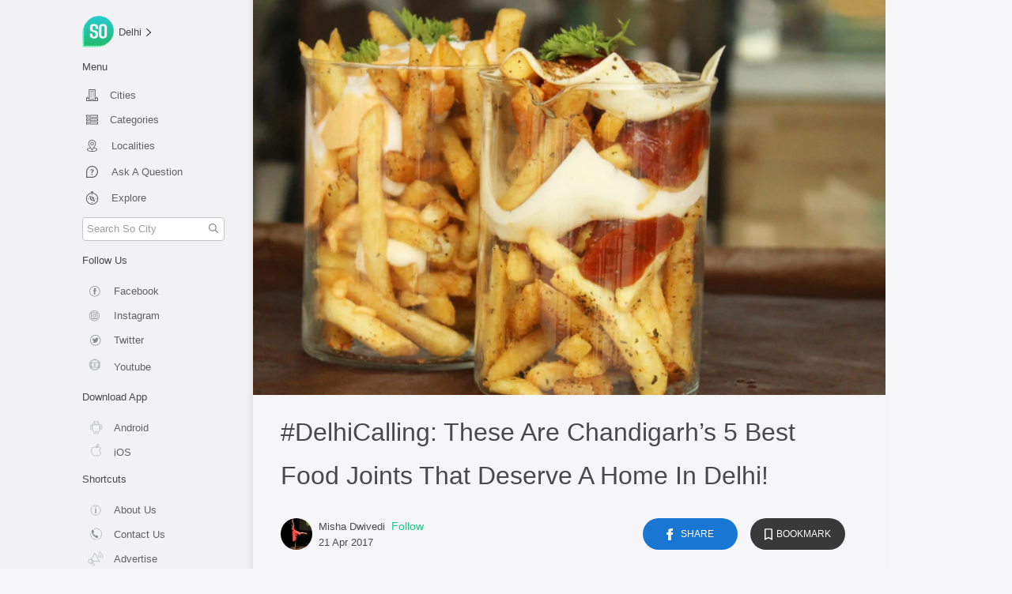

--- FILE ---
content_type: application/javascript; charset=UTF-8
request_url: https://so.city/_nuxt/99ec8ec.js
body_size: 3300
content:
(window.webpackJsonp=window.webpackJsonp||[]).push([[13],{1387:function(t,e,r){"use strict";r.r(e);r(7),r(5),r(4),r(3),r(6),r(16),r(18),r(46),r(60),r(50),r(42);var n=r(10),c=(r(21),r(0)),o=r(1311),l=r(393),d=r.n(l),h=r(22),m=r(56),f=r(436),y=r(380),w=r(549),v=r(49);function _(object,t){var e=Object.keys(object);if(Object.getOwnPropertySymbols){var r=Object.getOwnPropertySymbols(object);t&&(r=r.filter((function(t){return Object.getOwnPropertyDescriptor(object,t).enumerable}))),e.push.apply(e,r)}return e}function A(t){for(var i=1;i<arguments.length;i++){var source=null!=arguments[i]?arguments[i]:{};i%2?_(Object(source),!0).forEach((function(e){Object(c.a)(t,e,source[e])})):Object.getOwnPropertyDescriptors?Object.defineProperties(t,Object.getOwnPropertyDescriptors(source)):_(Object(source)).forEach((function(e){Object.defineProperty(t,e,Object.getOwnPropertyDescriptor(source,e))}))}return t}var x={components:{SingleArticle:f.a,Loader:y.a,ArticlePrologue:w.a},transition:"slide-left",computed:A(A({},Object(h.d)({loading:function(t){return t.articles.loading},article:function(t){return t.articles.mainArticle},selectedArticle:function(t){return t.articles.selectedArticle},relatedArticles:function(t){return t.articles.relatedArticles},isOnline:function(t){return t.isOnline},isMobile:function(t){return t.isMobile}})),{},{title:function(){var t=this.selectedArticle,e=t.metaTags,r=t.cities,title=e.split("|").map((function(p){return p.trim()}))[0];return(null==r?void 0:r.length)>1?title+=" | So City":title+=" | So ".concat(this.getCityName(r[0])),title}}),asyncData:function(t){return Object(n.a)(regeneratorRuntime.mark((function e(){var r,n,c,o,l,d,h,m;return regeneratorRuntime.wrap((function(e){for(;;)switch(e.prev=e.next){case 0:return r=t.params,n=t.$axios,c=t.error,o=t.store,l=t.$sentry,e.prev=1,d=r.city,h=r.articleId,e.next=5,o.dispatch("articles/fetchArticle",{city:d,articleId:h,$axios:n,$sentry:l});case 5:if(!(m=o.state.articles).error){e.next=8;break}throw new Error(m.errorMessage);case 8:e.next=13;break;case 10:e.prev=10,e.t0=e.catch(1),c({statusCode:404,message:"Not Found!"});case 13:case"end":return e.stop()}}),e,null,[[1,10]])})))()},created:function(){this.$nuxt.$on("replaceState",this.handleReplaceState)},beforeDestroy:function(){this.$nuxt.$off("replaceState"),window.removeEventListener("scroll",this.handleScroll)},mounted:function(){window.addEventListener("scroll",this.handleScroll)},middleware:"cityCheck",methods:{getArticleContainer:function(t){return document.querySelector('.single-article[data-id="'.concat(t,'"]'))},nextArticle:function(){var t=arguments.length>0&&void 0!==arguments[0]&&arguments[0],e=arguments.length>1?arguments[1]:void 0;if(this.relatedArticles&&0!==this.relatedArticles.length){if(t){var r=this.relatedArticles[e+1];return r?{_id:r._id,title:r.title}:{}}return{_id:this.relatedArticles[0]._id,title:this.relatedArticles[0].title}}},prevArticle:function(t){if(this.relatedArticles&&0!==this.relatedArticles.length)return t>=1?{_id:this.relatedArticles[t-1]._id,title:this.relatedArticles[t-1].title}:{_id:this.article._id,title:this.article.title}},handleReplaceState:function(t){var e=this;return Object(n.a)(regeneratorRuntime.mark((function r(){var article,n,c;return regeneratorRuntime.wrap((function(r){for(;;)switch(r.prev=r.next){case 0:if(t.city,article=t.article,e.article._id!==article){r.next=6;break}return r.next=4,e.$store.dispatch("articles/setSelectedArticle",e.article);case 4:r.next=10;break;case 6:if(!(c=null===(n=e.relatedArticles)||void 0===n?void 0:n.find((function(t){return t._id===article})))){r.next=10;break}return r.next=10,e.$store.dispatch("articles/setSelectedArticle",c);case 10:case"end":return r.stop()}}),r)})))()},handleScroll:Object(o.throttle)((function(){for(var t=[],e=0,r=Array.from(document.querySelectorAll(".single-article"));e<r.length;e++){var n=r[e].getBoundingClientRect(),c=n.width,o=n.top,l=n.bottom,d=c,h=void 0;h=o<=0?l>window.innerHeight?window.innerHeight:l:o>0&&o<=window.innerHeight?window.innerHeight-o:0;var m=window.innerHeight*window.innerWidth,f=d*h;t.push(f/m)}var y=Math.max.apply(Math,t),w=t.indexOf(y),v=window.location.pathname,_=v.split("/")[v.split("/").length-1],A=v.split("/")[1];0===w?_!==this.article._id&&this.changeURL(this.article._id,A):-1!==w&&_!==this.relatedArticles[w-1]._id&&this.changeURL(this.relatedArticles[w-1]._id,A)}),800),changeURL:function(t,e){t&&e&&(window.history.replaceState({},null,"/".concat(e,"/article/").concat(t)),this.$nuxt.$emit("replaceState",{city:e,article:t}))},handleArticleReadDone:function(){var t=this;return Object(n.a)(regeneratorRuntime.mark((function e(){var r,n,c,o,l,d;return regeneratorRuntime.wrap((function(e){for(;;)switch(e.prev=e.next){case 0:if(!t.relatedArticles&&!t.loading){e.next=2;break}return e.abrupt("return");case 2:return r=t.article,n=r.categories,c=r.publishDate,o=r._id,l=t.$route.params.city,e.next=6,t.$store.dispatch("articles/fetchRelatedArticles",{city:l,categories:n,publishDate:c,_id:o,$axios:t.$axios,isOnline:t.isOnline,$sentry:t.$sentry});case 6:(d=t.$store.state.articles).error&&!d.relatedArticles&&window.innerHeight+window.scrollY+150>=document.body.offsetHeight&&Object(v.n)("Could not obtain more articles! Please try again later.","error",{preventDuplicates:!0});case 8:case"end":return e.stop()}}),e)})))()},getCityName:function(t){var e=m.a.CITIES.find((function(e){return e.key===t}));return(null==e?void 0:e.name)||"Delhi"}},head:function(){var t=this.$route.params.city,e=(this.article||{}).introduction,r=d.a.load("<div> + ".concat(e||""," + </div>")).text().replace(/"/g,"'").replace(/'/g,"'").replace(/\n/g," ").replace(/\r/g," ").replace(/\t/g," ").replace(/\\/g,"");return{title:this.title,meta:[{hid:"description",name:"description",content:this.article.metaDescription},{hid:"robots",name:"robots",content:"index, follow"},{hid:"keywords",name:"keywords",content:this.article.metaKeywords},{hid:"news_keywords",name:"news_keywords",content:this.article.metaKeywords},{hid:"HandheldFriendly",name:"HandheldFriendly",content:"True"},{hid:"fb:pages",name:"fb:pages",property:"fb:pages",content:"195177077179279"},{hid:"fb:app_id",name:"fb:app_id",property:"fb:app_id",content:"1480590845603873"},{hid:"og:title",name:"og:title",property:"og:title",content:this.article.title},{hid:"og:description",name:"og:description",property:"og:description",content:this.article.metaDescription},{hid:"og:locale",name:"og:locale",property:"og:locale",content:"en_US"},{hid:"og:url",name:"og:url",property:"og:url",content:"https://so.city".concat(this.$route.path)},{hid:"og:type",name:"og:type",property:"og:type",content:"article"},{hid:"og:image",name:"og:image",property:"og:image",content:"https://res.cloudinary.com/purnesh/image/upload/w_1080,f_auto/".concat(this.article.imageSlug,".jpg")},{hid:"og:site_name",name:"og:site_name",property:"og:site_name",content:"So City"},{hid:"article:published_time",name:"article:published_time",content:new Date(this.article.publishDate).toISOString()},{hid:"article:tag",name:"article:tag",content:this.article.metaKeywords},{hid:"article:section",name:"article:section",content:"Lifestyle"},{hid:"twitter:card",name:"twitter:card",content:"summary_large_image"},{hid:"twitter:site",name:"twitter:site",content:"@sodelhi"},{hid:"twitter:creator",name:"twitter:creator",content:"@sodelhi"},{hid:"twitter:title",name:"twitter:title",content:this.article.title},{hid:"twitter:image",name:"twitter:image",content:"https://res.cloudinary.com/purnesh/image/upload/w_1080,f_auto/".concat(this.article.imageSlug,".jpg")}],link:[{rel:"canonical",href:"https://so.city".concat(this.$route.path)},{rel:"publisher",href:"https://www.facebook.com/sodelhidotcom/?ref=br_rs"},{rel:"amphtml",href:"https://so.city/amp/".concat(t,"/").concat(this.article._id,".html")}],script:[{type:"application/ld+json",json:{"@context":"https://schema.org","@type":"NewsArticle",mainEntityOfPage:{"@type":"WebPage","@id":"https://so.city/".concat(t,"/article/").concat(this.article._id)},url:"https://so.city".concat(this.$route.path),headline:"".concat(this.article.metaTags),articleBody:"".concat(r),image:{"@type":"ImageObject",url:"https://res.cloudinary.com/purnesh/image/upload/w_1080,f_auto/".concat(this.article.imageSlug,".jpg"),height:2e3,width:800},datePublished:"".concat(new Date(this.article.creationDate).toISOString()),dateModified:"".concat(new Date(this.article.publishDate).toISOString()),author:{"@type":"Person",name:"".concat(this.article.createdBy)},publisher:{"@type":"Organization",name:"So City",logo:{"@type":"ImageObject",url:"https://res.cloudinary.com/purnesh/image/upload/w_120,h_120/v1457431616/logo-png-1920-low.png",width:120,height:60}},keywords:"".concat(this.article.metaKeywords?this.article.metaKeywords:"So delhi, Sodelhi, So city, Socity"),description:this.article.metaDescription}}]}}},S=r(24),component=Object(S.a)(x,(function(){var t=this,e=t.$createElement,r=t._self._c||e;return r("div",[r("SingleArticle",{attrs:{article:t.article,isMainArticle:!0,isPrevDisabled:!0,nextArticle:t.nextArticle(),isNextDisabled:!t.relatedArticles||0===t.relatedArticles.length},on:{articleReadDone:t.handleArticleReadDone}}),t._v(" "),t.relatedArticles&&t.relatedArticles.length>0?r("ArticlePrologue"):t._e(),t._v(" "),t.loading?r("div",[r("Loader")],1):t.relatedArticles?t._l(t.relatedArticles,(function(e,n){return r("div",{key:n},[r("SingleArticle",{attrs:{article:e,isNextDisabled:n===t.relatedArticles.length-1,nextArticle:t.nextArticle(!0,n),prevArticle:t.prevArticle(n)}}),t._v(" "),n!==t.relatedArticles.length-1?r("ArticlePrologue"):t._e()],1)})):t._e()],2)}),[],!1,null,null,null);e.default=component.exports},432:function(t,e,r){var content=r(541);"string"==typeof content&&(content=[[t.i,content,""]]),content.locals&&(t.exports=content.locals);(0,r(41).default)("e8db388c",content,!0,{sourceMap:!1})},540:function(t,e,r){"use strict";r(432)},541:function(t,e,r){(e=r(40)(!1)).push([t.i,".article-border[data-v-0769c5c7]{width:40%;margin:0 auto;height:5px;background-color:#13cb86}.article-border-pointer[data-v-0769c5c7]{width:30px;height:30px;background-color:#13cb86;-webkit-clip-path:polygon(52% 50%,100% 50%,50% 100%,0 50%);clip-path:polygon(52% 50%,100% 50%,50% 100%,0 50%);align-self:center;margin-top:-18px}.mobile-banner[data-v-0769c5c7]{display:none}.text-color[data-v-0769c5c7]{font-size:1.4rem}@media only screen and (min-width:1200px){.article-border[data-v-0769c5c7]{width:15%}}",""]),t.exports=e},549:function(t,e,r){"use strict";var n={props:{title:{type:String,default:"ARTICLE"}}},c=(r(540),r(24)),component=Object(c.a)(n,(function(){var t=this.$createElement,e=this._self._c||t;return e("div",{staticClass:"d-flex justify-content-center text-center flex-column mb-3"},[e("h4",{staticClass:"text-color"},[this._v("NEXT "+this._s(this.title))]),this._v(" "),e("div",{staticClass:"article-border"}),this._v(" "),e("div",{staticClass:"article-border-pointer"}),this._v(" "),e("div",{staticStyle:{display:"flex","justify-content":"center",position:"relative",top:"25px"}})])}),[],!1,null,"0769c5c7",null);e.a=component.exports}}]);

--- FILE ---
content_type: image/svg+xml
request_url: https://so.city/_nuxt/img/SO%20DELHI%20ICON-11%20TWITTER.1e0e3e7.svg
body_size: 172
content:
<svg id="Layer_1" data-name="Layer 1" xmlns="http://www.w3.org/2000/svg" viewBox="0 0 141.44 129.14"><defs><style>.cls-1,.cls-2{fill:#888b8e;}.cls-2{fill-rule:evenodd;}</style></defs><title>SO DELHI ICON</title><path class="cls-1" d="M67.45,90.77A27.3,27.3,0,1,1,94.74,63.48,27.32,27.32,0,0,1,67.45,90.77Zm0-51.65A24.36,24.36,0,1,0,91.81,63.48,24.38,24.38,0,0,0,67.45,39.12Z"/><path class="cls-1" d="M83.14,53.52a13.31,13.31,0,0,1-3.22.91c.52-.08,1.28-1,1.59-1.4a5.91,5.91,0,0,0,1.07-2,.12.12,0,0,0,0-.17.2.2,0,0,0-.17,0,16.58,16.58,0,0,1-3.81,1.46.26.26,0,0,1-.27-.07A2.67,2.67,0,0,0,78,52a6.52,6.52,0,0,0-1.85-1.13,6.39,6.39,0,0,0-2.84-.46,6.75,6.75,0,0,0-2.69.76,7,7,0,0,0-2.17,1.77,6.69,6.69,0,0,0-1.29,2.6,6.83,6.83,0,0,0-.07,2.74c0,.15,0,.17-.13.15-5.25-.78-9.59-2.65-13.12-6.67-.15-.18-.24-.18-.36,0-1.54,2.31-.8,6,1.13,7.86.26.24.52.48.81.71a6.75,6.75,0,0,1-2.53-.71c-.15-.1-.23,0-.25.13a3.89,3.89,0,0,0,0,.75,6.7,6.7,0,0,0,4.14,5.36,4.29,4.29,0,0,0,.84.26,7.58,7.58,0,0,1-2.48.08c-.18,0-.25,0-.18.23a7,7,0,0,0,5.21,4.36c.24,0,.48,0,.71.1,0,0,0,0,0,0-.58.9-2.61,1.56-3.56,1.89a12.76,12.76,0,0,1-5.41.69c-.29,0-.35,0-.43,0s0,.12.08.2c.37.24.75.46,1.13.67a18,18,0,0,0,3.62,1.44c6.5,1.8,13.82.48,18.69-4.37,3.84-3.81,5.18-9.06,5.18-14.31,0-.21.24-.32.39-.43a12.73,12.73,0,0,0,2.53-2.65.75.75,0,0,0,.16-.51v0C83.26,53.43,83.27,53.46,83.14,53.52Z"/><path class="cls-2" d="M60.89,76.47Z"/><path class="cls-2" d="M62,76.49s.57,0,0,0C62,76.47,62,76.49,62,76.49Z"/><path class="cls-2" d="M73.22,50.41a.12.12,0,0,1-.14,0Z"/></svg>